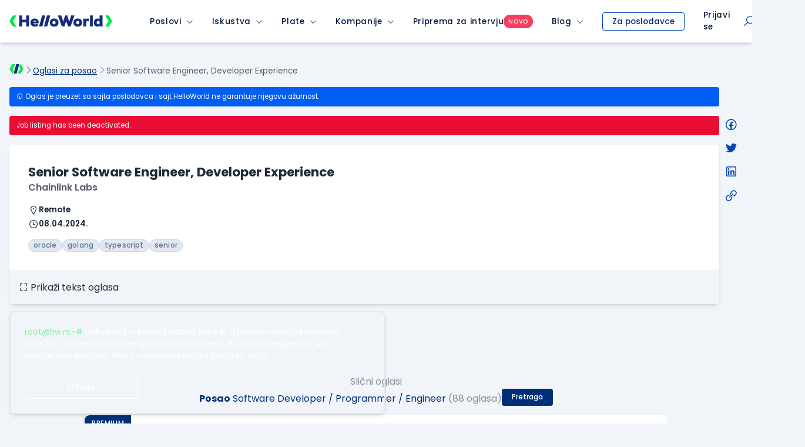

--- FILE ---
content_type: text/html; charset=utf-8
request_url: https://www.google.com/recaptcha/api2/anchor?ar=1&k=6LfmyvMUAAAAAJ-S0TrDfXc5WcJW372thmX6wTAj&co=aHR0cHM6Ly93d3cuaGVsbG93b3JsZC5yczo0NDM.&hl=en&v=PoyoqOPhxBO7pBk68S4YbpHZ&size=invisible&anchor-ms=20000&execute-ms=30000&cb=n8vax61jjqby
body_size: 48398
content:
<!DOCTYPE HTML><html dir="ltr" lang="en"><head><meta http-equiv="Content-Type" content="text/html; charset=UTF-8">
<meta http-equiv="X-UA-Compatible" content="IE=edge">
<title>reCAPTCHA</title>
<style type="text/css">
/* cyrillic-ext */
@font-face {
  font-family: 'Roboto';
  font-style: normal;
  font-weight: 400;
  font-stretch: 100%;
  src: url(//fonts.gstatic.com/s/roboto/v48/KFO7CnqEu92Fr1ME7kSn66aGLdTylUAMa3GUBHMdazTgWw.woff2) format('woff2');
  unicode-range: U+0460-052F, U+1C80-1C8A, U+20B4, U+2DE0-2DFF, U+A640-A69F, U+FE2E-FE2F;
}
/* cyrillic */
@font-face {
  font-family: 'Roboto';
  font-style: normal;
  font-weight: 400;
  font-stretch: 100%;
  src: url(//fonts.gstatic.com/s/roboto/v48/KFO7CnqEu92Fr1ME7kSn66aGLdTylUAMa3iUBHMdazTgWw.woff2) format('woff2');
  unicode-range: U+0301, U+0400-045F, U+0490-0491, U+04B0-04B1, U+2116;
}
/* greek-ext */
@font-face {
  font-family: 'Roboto';
  font-style: normal;
  font-weight: 400;
  font-stretch: 100%;
  src: url(//fonts.gstatic.com/s/roboto/v48/KFO7CnqEu92Fr1ME7kSn66aGLdTylUAMa3CUBHMdazTgWw.woff2) format('woff2');
  unicode-range: U+1F00-1FFF;
}
/* greek */
@font-face {
  font-family: 'Roboto';
  font-style: normal;
  font-weight: 400;
  font-stretch: 100%;
  src: url(//fonts.gstatic.com/s/roboto/v48/KFO7CnqEu92Fr1ME7kSn66aGLdTylUAMa3-UBHMdazTgWw.woff2) format('woff2');
  unicode-range: U+0370-0377, U+037A-037F, U+0384-038A, U+038C, U+038E-03A1, U+03A3-03FF;
}
/* math */
@font-face {
  font-family: 'Roboto';
  font-style: normal;
  font-weight: 400;
  font-stretch: 100%;
  src: url(//fonts.gstatic.com/s/roboto/v48/KFO7CnqEu92Fr1ME7kSn66aGLdTylUAMawCUBHMdazTgWw.woff2) format('woff2');
  unicode-range: U+0302-0303, U+0305, U+0307-0308, U+0310, U+0312, U+0315, U+031A, U+0326-0327, U+032C, U+032F-0330, U+0332-0333, U+0338, U+033A, U+0346, U+034D, U+0391-03A1, U+03A3-03A9, U+03B1-03C9, U+03D1, U+03D5-03D6, U+03F0-03F1, U+03F4-03F5, U+2016-2017, U+2034-2038, U+203C, U+2040, U+2043, U+2047, U+2050, U+2057, U+205F, U+2070-2071, U+2074-208E, U+2090-209C, U+20D0-20DC, U+20E1, U+20E5-20EF, U+2100-2112, U+2114-2115, U+2117-2121, U+2123-214F, U+2190, U+2192, U+2194-21AE, U+21B0-21E5, U+21F1-21F2, U+21F4-2211, U+2213-2214, U+2216-22FF, U+2308-230B, U+2310, U+2319, U+231C-2321, U+2336-237A, U+237C, U+2395, U+239B-23B7, U+23D0, U+23DC-23E1, U+2474-2475, U+25AF, U+25B3, U+25B7, U+25BD, U+25C1, U+25CA, U+25CC, U+25FB, U+266D-266F, U+27C0-27FF, U+2900-2AFF, U+2B0E-2B11, U+2B30-2B4C, U+2BFE, U+3030, U+FF5B, U+FF5D, U+1D400-1D7FF, U+1EE00-1EEFF;
}
/* symbols */
@font-face {
  font-family: 'Roboto';
  font-style: normal;
  font-weight: 400;
  font-stretch: 100%;
  src: url(//fonts.gstatic.com/s/roboto/v48/KFO7CnqEu92Fr1ME7kSn66aGLdTylUAMaxKUBHMdazTgWw.woff2) format('woff2');
  unicode-range: U+0001-000C, U+000E-001F, U+007F-009F, U+20DD-20E0, U+20E2-20E4, U+2150-218F, U+2190, U+2192, U+2194-2199, U+21AF, U+21E6-21F0, U+21F3, U+2218-2219, U+2299, U+22C4-22C6, U+2300-243F, U+2440-244A, U+2460-24FF, U+25A0-27BF, U+2800-28FF, U+2921-2922, U+2981, U+29BF, U+29EB, U+2B00-2BFF, U+4DC0-4DFF, U+FFF9-FFFB, U+10140-1018E, U+10190-1019C, U+101A0, U+101D0-101FD, U+102E0-102FB, U+10E60-10E7E, U+1D2C0-1D2D3, U+1D2E0-1D37F, U+1F000-1F0FF, U+1F100-1F1AD, U+1F1E6-1F1FF, U+1F30D-1F30F, U+1F315, U+1F31C, U+1F31E, U+1F320-1F32C, U+1F336, U+1F378, U+1F37D, U+1F382, U+1F393-1F39F, U+1F3A7-1F3A8, U+1F3AC-1F3AF, U+1F3C2, U+1F3C4-1F3C6, U+1F3CA-1F3CE, U+1F3D4-1F3E0, U+1F3ED, U+1F3F1-1F3F3, U+1F3F5-1F3F7, U+1F408, U+1F415, U+1F41F, U+1F426, U+1F43F, U+1F441-1F442, U+1F444, U+1F446-1F449, U+1F44C-1F44E, U+1F453, U+1F46A, U+1F47D, U+1F4A3, U+1F4B0, U+1F4B3, U+1F4B9, U+1F4BB, U+1F4BF, U+1F4C8-1F4CB, U+1F4D6, U+1F4DA, U+1F4DF, U+1F4E3-1F4E6, U+1F4EA-1F4ED, U+1F4F7, U+1F4F9-1F4FB, U+1F4FD-1F4FE, U+1F503, U+1F507-1F50B, U+1F50D, U+1F512-1F513, U+1F53E-1F54A, U+1F54F-1F5FA, U+1F610, U+1F650-1F67F, U+1F687, U+1F68D, U+1F691, U+1F694, U+1F698, U+1F6AD, U+1F6B2, U+1F6B9-1F6BA, U+1F6BC, U+1F6C6-1F6CF, U+1F6D3-1F6D7, U+1F6E0-1F6EA, U+1F6F0-1F6F3, U+1F6F7-1F6FC, U+1F700-1F7FF, U+1F800-1F80B, U+1F810-1F847, U+1F850-1F859, U+1F860-1F887, U+1F890-1F8AD, U+1F8B0-1F8BB, U+1F8C0-1F8C1, U+1F900-1F90B, U+1F93B, U+1F946, U+1F984, U+1F996, U+1F9E9, U+1FA00-1FA6F, U+1FA70-1FA7C, U+1FA80-1FA89, U+1FA8F-1FAC6, U+1FACE-1FADC, U+1FADF-1FAE9, U+1FAF0-1FAF8, U+1FB00-1FBFF;
}
/* vietnamese */
@font-face {
  font-family: 'Roboto';
  font-style: normal;
  font-weight: 400;
  font-stretch: 100%;
  src: url(//fonts.gstatic.com/s/roboto/v48/KFO7CnqEu92Fr1ME7kSn66aGLdTylUAMa3OUBHMdazTgWw.woff2) format('woff2');
  unicode-range: U+0102-0103, U+0110-0111, U+0128-0129, U+0168-0169, U+01A0-01A1, U+01AF-01B0, U+0300-0301, U+0303-0304, U+0308-0309, U+0323, U+0329, U+1EA0-1EF9, U+20AB;
}
/* latin-ext */
@font-face {
  font-family: 'Roboto';
  font-style: normal;
  font-weight: 400;
  font-stretch: 100%;
  src: url(//fonts.gstatic.com/s/roboto/v48/KFO7CnqEu92Fr1ME7kSn66aGLdTylUAMa3KUBHMdazTgWw.woff2) format('woff2');
  unicode-range: U+0100-02BA, U+02BD-02C5, U+02C7-02CC, U+02CE-02D7, U+02DD-02FF, U+0304, U+0308, U+0329, U+1D00-1DBF, U+1E00-1E9F, U+1EF2-1EFF, U+2020, U+20A0-20AB, U+20AD-20C0, U+2113, U+2C60-2C7F, U+A720-A7FF;
}
/* latin */
@font-face {
  font-family: 'Roboto';
  font-style: normal;
  font-weight: 400;
  font-stretch: 100%;
  src: url(//fonts.gstatic.com/s/roboto/v48/KFO7CnqEu92Fr1ME7kSn66aGLdTylUAMa3yUBHMdazQ.woff2) format('woff2');
  unicode-range: U+0000-00FF, U+0131, U+0152-0153, U+02BB-02BC, U+02C6, U+02DA, U+02DC, U+0304, U+0308, U+0329, U+2000-206F, U+20AC, U+2122, U+2191, U+2193, U+2212, U+2215, U+FEFF, U+FFFD;
}
/* cyrillic-ext */
@font-face {
  font-family: 'Roboto';
  font-style: normal;
  font-weight: 500;
  font-stretch: 100%;
  src: url(//fonts.gstatic.com/s/roboto/v48/KFO7CnqEu92Fr1ME7kSn66aGLdTylUAMa3GUBHMdazTgWw.woff2) format('woff2');
  unicode-range: U+0460-052F, U+1C80-1C8A, U+20B4, U+2DE0-2DFF, U+A640-A69F, U+FE2E-FE2F;
}
/* cyrillic */
@font-face {
  font-family: 'Roboto';
  font-style: normal;
  font-weight: 500;
  font-stretch: 100%;
  src: url(//fonts.gstatic.com/s/roboto/v48/KFO7CnqEu92Fr1ME7kSn66aGLdTylUAMa3iUBHMdazTgWw.woff2) format('woff2');
  unicode-range: U+0301, U+0400-045F, U+0490-0491, U+04B0-04B1, U+2116;
}
/* greek-ext */
@font-face {
  font-family: 'Roboto';
  font-style: normal;
  font-weight: 500;
  font-stretch: 100%;
  src: url(//fonts.gstatic.com/s/roboto/v48/KFO7CnqEu92Fr1ME7kSn66aGLdTylUAMa3CUBHMdazTgWw.woff2) format('woff2');
  unicode-range: U+1F00-1FFF;
}
/* greek */
@font-face {
  font-family: 'Roboto';
  font-style: normal;
  font-weight: 500;
  font-stretch: 100%;
  src: url(//fonts.gstatic.com/s/roboto/v48/KFO7CnqEu92Fr1ME7kSn66aGLdTylUAMa3-UBHMdazTgWw.woff2) format('woff2');
  unicode-range: U+0370-0377, U+037A-037F, U+0384-038A, U+038C, U+038E-03A1, U+03A3-03FF;
}
/* math */
@font-face {
  font-family: 'Roboto';
  font-style: normal;
  font-weight: 500;
  font-stretch: 100%;
  src: url(//fonts.gstatic.com/s/roboto/v48/KFO7CnqEu92Fr1ME7kSn66aGLdTylUAMawCUBHMdazTgWw.woff2) format('woff2');
  unicode-range: U+0302-0303, U+0305, U+0307-0308, U+0310, U+0312, U+0315, U+031A, U+0326-0327, U+032C, U+032F-0330, U+0332-0333, U+0338, U+033A, U+0346, U+034D, U+0391-03A1, U+03A3-03A9, U+03B1-03C9, U+03D1, U+03D5-03D6, U+03F0-03F1, U+03F4-03F5, U+2016-2017, U+2034-2038, U+203C, U+2040, U+2043, U+2047, U+2050, U+2057, U+205F, U+2070-2071, U+2074-208E, U+2090-209C, U+20D0-20DC, U+20E1, U+20E5-20EF, U+2100-2112, U+2114-2115, U+2117-2121, U+2123-214F, U+2190, U+2192, U+2194-21AE, U+21B0-21E5, U+21F1-21F2, U+21F4-2211, U+2213-2214, U+2216-22FF, U+2308-230B, U+2310, U+2319, U+231C-2321, U+2336-237A, U+237C, U+2395, U+239B-23B7, U+23D0, U+23DC-23E1, U+2474-2475, U+25AF, U+25B3, U+25B7, U+25BD, U+25C1, U+25CA, U+25CC, U+25FB, U+266D-266F, U+27C0-27FF, U+2900-2AFF, U+2B0E-2B11, U+2B30-2B4C, U+2BFE, U+3030, U+FF5B, U+FF5D, U+1D400-1D7FF, U+1EE00-1EEFF;
}
/* symbols */
@font-face {
  font-family: 'Roboto';
  font-style: normal;
  font-weight: 500;
  font-stretch: 100%;
  src: url(//fonts.gstatic.com/s/roboto/v48/KFO7CnqEu92Fr1ME7kSn66aGLdTylUAMaxKUBHMdazTgWw.woff2) format('woff2');
  unicode-range: U+0001-000C, U+000E-001F, U+007F-009F, U+20DD-20E0, U+20E2-20E4, U+2150-218F, U+2190, U+2192, U+2194-2199, U+21AF, U+21E6-21F0, U+21F3, U+2218-2219, U+2299, U+22C4-22C6, U+2300-243F, U+2440-244A, U+2460-24FF, U+25A0-27BF, U+2800-28FF, U+2921-2922, U+2981, U+29BF, U+29EB, U+2B00-2BFF, U+4DC0-4DFF, U+FFF9-FFFB, U+10140-1018E, U+10190-1019C, U+101A0, U+101D0-101FD, U+102E0-102FB, U+10E60-10E7E, U+1D2C0-1D2D3, U+1D2E0-1D37F, U+1F000-1F0FF, U+1F100-1F1AD, U+1F1E6-1F1FF, U+1F30D-1F30F, U+1F315, U+1F31C, U+1F31E, U+1F320-1F32C, U+1F336, U+1F378, U+1F37D, U+1F382, U+1F393-1F39F, U+1F3A7-1F3A8, U+1F3AC-1F3AF, U+1F3C2, U+1F3C4-1F3C6, U+1F3CA-1F3CE, U+1F3D4-1F3E0, U+1F3ED, U+1F3F1-1F3F3, U+1F3F5-1F3F7, U+1F408, U+1F415, U+1F41F, U+1F426, U+1F43F, U+1F441-1F442, U+1F444, U+1F446-1F449, U+1F44C-1F44E, U+1F453, U+1F46A, U+1F47D, U+1F4A3, U+1F4B0, U+1F4B3, U+1F4B9, U+1F4BB, U+1F4BF, U+1F4C8-1F4CB, U+1F4D6, U+1F4DA, U+1F4DF, U+1F4E3-1F4E6, U+1F4EA-1F4ED, U+1F4F7, U+1F4F9-1F4FB, U+1F4FD-1F4FE, U+1F503, U+1F507-1F50B, U+1F50D, U+1F512-1F513, U+1F53E-1F54A, U+1F54F-1F5FA, U+1F610, U+1F650-1F67F, U+1F687, U+1F68D, U+1F691, U+1F694, U+1F698, U+1F6AD, U+1F6B2, U+1F6B9-1F6BA, U+1F6BC, U+1F6C6-1F6CF, U+1F6D3-1F6D7, U+1F6E0-1F6EA, U+1F6F0-1F6F3, U+1F6F7-1F6FC, U+1F700-1F7FF, U+1F800-1F80B, U+1F810-1F847, U+1F850-1F859, U+1F860-1F887, U+1F890-1F8AD, U+1F8B0-1F8BB, U+1F8C0-1F8C1, U+1F900-1F90B, U+1F93B, U+1F946, U+1F984, U+1F996, U+1F9E9, U+1FA00-1FA6F, U+1FA70-1FA7C, U+1FA80-1FA89, U+1FA8F-1FAC6, U+1FACE-1FADC, U+1FADF-1FAE9, U+1FAF0-1FAF8, U+1FB00-1FBFF;
}
/* vietnamese */
@font-face {
  font-family: 'Roboto';
  font-style: normal;
  font-weight: 500;
  font-stretch: 100%;
  src: url(//fonts.gstatic.com/s/roboto/v48/KFO7CnqEu92Fr1ME7kSn66aGLdTylUAMa3OUBHMdazTgWw.woff2) format('woff2');
  unicode-range: U+0102-0103, U+0110-0111, U+0128-0129, U+0168-0169, U+01A0-01A1, U+01AF-01B0, U+0300-0301, U+0303-0304, U+0308-0309, U+0323, U+0329, U+1EA0-1EF9, U+20AB;
}
/* latin-ext */
@font-face {
  font-family: 'Roboto';
  font-style: normal;
  font-weight: 500;
  font-stretch: 100%;
  src: url(//fonts.gstatic.com/s/roboto/v48/KFO7CnqEu92Fr1ME7kSn66aGLdTylUAMa3KUBHMdazTgWw.woff2) format('woff2');
  unicode-range: U+0100-02BA, U+02BD-02C5, U+02C7-02CC, U+02CE-02D7, U+02DD-02FF, U+0304, U+0308, U+0329, U+1D00-1DBF, U+1E00-1E9F, U+1EF2-1EFF, U+2020, U+20A0-20AB, U+20AD-20C0, U+2113, U+2C60-2C7F, U+A720-A7FF;
}
/* latin */
@font-face {
  font-family: 'Roboto';
  font-style: normal;
  font-weight: 500;
  font-stretch: 100%;
  src: url(//fonts.gstatic.com/s/roboto/v48/KFO7CnqEu92Fr1ME7kSn66aGLdTylUAMa3yUBHMdazQ.woff2) format('woff2');
  unicode-range: U+0000-00FF, U+0131, U+0152-0153, U+02BB-02BC, U+02C6, U+02DA, U+02DC, U+0304, U+0308, U+0329, U+2000-206F, U+20AC, U+2122, U+2191, U+2193, U+2212, U+2215, U+FEFF, U+FFFD;
}
/* cyrillic-ext */
@font-face {
  font-family: 'Roboto';
  font-style: normal;
  font-weight: 900;
  font-stretch: 100%;
  src: url(//fonts.gstatic.com/s/roboto/v48/KFO7CnqEu92Fr1ME7kSn66aGLdTylUAMa3GUBHMdazTgWw.woff2) format('woff2');
  unicode-range: U+0460-052F, U+1C80-1C8A, U+20B4, U+2DE0-2DFF, U+A640-A69F, U+FE2E-FE2F;
}
/* cyrillic */
@font-face {
  font-family: 'Roboto';
  font-style: normal;
  font-weight: 900;
  font-stretch: 100%;
  src: url(//fonts.gstatic.com/s/roboto/v48/KFO7CnqEu92Fr1ME7kSn66aGLdTylUAMa3iUBHMdazTgWw.woff2) format('woff2');
  unicode-range: U+0301, U+0400-045F, U+0490-0491, U+04B0-04B1, U+2116;
}
/* greek-ext */
@font-face {
  font-family: 'Roboto';
  font-style: normal;
  font-weight: 900;
  font-stretch: 100%;
  src: url(//fonts.gstatic.com/s/roboto/v48/KFO7CnqEu92Fr1ME7kSn66aGLdTylUAMa3CUBHMdazTgWw.woff2) format('woff2');
  unicode-range: U+1F00-1FFF;
}
/* greek */
@font-face {
  font-family: 'Roboto';
  font-style: normal;
  font-weight: 900;
  font-stretch: 100%;
  src: url(//fonts.gstatic.com/s/roboto/v48/KFO7CnqEu92Fr1ME7kSn66aGLdTylUAMa3-UBHMdazTgWw.woff2) format('woff2');
  unicode-range: U+0370-0377, U+037A-037F, U+0384-038A, U+038C, U+038E-03A1, U+03A3-03FF;
}
/* math */
@font-face {
  font-family: 'Roboto';
  font-style: normal;
  font-weight: 900;
  font-stretch: 100%;
  src: url(//fonts.gstatic.com/s/roboto/v48/KFO7CnqEu92Fr1ME7kSn66aGLdTylUAMawCUBHMdazTgWw.woff2) format('woff2');
  unicode-range: U+0302-0303, U+0305, U+0307-0308, U+0310, U+0312, U+0315, U+031A, U+0326-0327, U+032C, U+032F-0330, U+0332-0333, U+0338, U+033A, U+0346, U+034D, U+0391-03A1, U+03A3-03A9, U+03B1-03C9, U+03D1, U+03D5-03D6, U+03F0-03F1, U+03F4-03F5, U+2016-2017, U+2034-2038, U+203C, U+2040, U+2043, U+2047, U+2050, U+2057, U+205F, U+2070-2071, U+2074-208E, U+2090-209C, U+20D0-20DC, U+20E1, U+20E5-20EF, U+2100-2112, U+2114-2115, U+2117-2121, U+2123-214F, U+2190, U+2192, U+2194-21AE, U+21B0-21E5, U+21F1-21F2, U+21F4-2211, U+2213-2214, U+2216-22FF, U+2308-230B, U+2310, U+2319, U+231C-2321, U+2336-237A, U+237C, U+2395, U+239B-23B7, U+23D0, U+23DC-23E1, U+2474-2475, U+25AF, U+25B3, U+25B7, U+25BD, U+25C1, U+25CA, U+25CC, U+25FB, U+266D-266F, U+27C0-27FF, U+2900-2AFF, U+2B0E-2B11, U+2B30-2B4C, U+2BFE, U+3030, U+FF5B, U+FF5D, U+1D400-1D7FF, U+1EE00-1EEFF;
}
/* symbols */
@font-face {
  font-family: 'Roboto';
  font-style: normal;
  font-weight: 900;
  font-stretch: 100%;
  src: url(//fonts.gstatic.com/s/roboto/v48/KFO7CnqEu92Fr1ME7kSn66aGLdTylUAMaxKUBHMdazTgWw.woff2) format('woff2');
  unicode-range: U+0001-000C, U+000E-001F, U+007F-009F, U+20DD-20E0, U+20E2-20E4, U+2150-218F, U+2190, U+2192, U+2194-2199, U+21AF, U+21E6-21F0, U+21F3, U+2218-2219, U+2299, U+22C4-22C6, U+2300-243F, U+2440-244A, U+2460-24FF, U+25A0-27BF, U+2800-28FF, U+2921-2922, U+2981, U+29BF, U+29EB, U+2B00-2BFF, U+4DC0-4DFF, U+FFF9-FFFB, U+10140-1018E, U+10190-1019C, U+101A0, U+101D0-101FD, U+102E0-102FB, U+10E60-10E7E, U+1D2C0-1D2D3, U+1D2E0-1D37F, U+1F000-1F0FF, U+1F100-1F1AD, U+1F1E6-1F1FF, U+1F30D-1F30F, U+1F315, U+1F31C, U+1F31E, U+1F320-1F32C, U+1F336, U+1F378, U+1F37D, U+1F382, U+1F393-1F39F, U+1F3A7-1F3A8, U+1F3AC-1F3AF, U+1F3C2, U+1F3C4-1F3C6, U+1F3CA-1F3CE, U+1F3D4-1F3E0, U+1F3ED, U+1F3F1-1F3F3, U+1F3F5-1F3F7, U+1F408, U+1F415, U+1F41F, U+1F426, U+1F43F, U+1F441-1F442, U+1F444, U+1F446-1F449, U+1F44C-1F44E, U+1F453, U+1F46A, U+1F47D, U+1F4A3, U+1F4B0, U+1F4B3, U+1F4B9, U+1F4BB, U+1F4BF, U+1F4C8-1F4CB, U+1F4D6, U+1F4DA, U+1F4DF, U+1F4E3-1F4E6, U+1F4EA-1F4ED, U+1F4F7, U+1F4F9-1F4FB, U+1F4FD-1F4FE, U+1F503, U+1F507-1F50B, U+1F50D, U+1F512-1F513, U+1F53E-1F54A, U+1F54F-1F5FA, U+1F610, U+1F650-1F67F, U+1F687, U+1F68D, U+1F691, U+1F694, U+1F698, U+1F6AD, U+1F6B2, U+1F6B9-1F6BA, U+1F6BC, U+1F6C6-1F6CF, U+1F6D3-1F6D7, U+1F6E0-1F6EA, U+1F6F0-1F6F3, U+1F6F7-1F6FC, U+1F700-1F7FF, U+1F800-1F80B, U+1F810-1F847, U+1F850-1F859, U+1F860-1F887, U+1F890-1F8AD, U+1F8B0-1F8BB, U+1F8C0-1F8C1, U+1F900-1F90B, U+1F93B, U+1F946, U+1F984, U+1F996, U+1F9E9, U+1FA00-1FA6F, U+1FA70-1FA7C, U+1FA80-1FA89, U+1FA8F-1FAC6, U+1FACE-1FADC, U+1FADF-1FAE9, U+1FAF0-1FAF8, U+1FB00-1FBFF;
}
/* vietnamese */
@font-face {
  font-family: 'Roboto';
  font-style: normal;
  font-weight: 900;
  font-stretch: 100%;
  src: url(//fonts.gstatic.com/s/roboto/v48/KFO7CnqEu92Fr1ME7kSn66aGLdTylUAMa3OUBHMdazTgWw.woff2) format('woff2');
  unicode-range: U+0102-0103, U+0110-0111, U+0128-0129, U+0168-0169, U+01A0-01A1, U+01AF-01B0, U+0300-0301, U+0303-0304, U+0308-0309, U+0323, U+0329, U+1EA0-1EF9, U+20AB;
}
/* latin-ext */
@font-face {
  font-family: 'Roboto';
  font-style: normal;
  font-weight: 900;
  font-stretch: 100%;
  src: url(//fonts.gstatic.com/s/roboto/v48/KFO7CnqEu92Fr1ME7kSn66aGLdTylUAMa3KUBHMdazTgWw.woff2) format('woff2');
  unicode-range: U+0100-02BA, U+02BD-02C5, U+02C7-02CC, U+02CE-02D7, U+02DD-02FF, U+0304, U+0308, U+0329, U+1D00-1DBF, U+1E00-1E9F, U+1EF2-1EFF, U+2020, U+20A0-20AB, U+20AD-20C0, U+2113, U+2C60-2C7F, U+A720-A7FF;
}
/* latin */
@font-face {
  font-family: 'Roboto';
  font-style: normal;
  font-weight: 900;
  font-stretch: 100%;
  src: url(//fonts.gstatic.com/s/roboto/v48/KFO7CnqEu92Fr1ME7kSn66aGLdTylUAMa3yUBHMdazQ.woff2) format('woff2');
  unicode-range: U+0000-00FF, U+0131, U+0152-0153, U+02BB-02BC, U+02C6, U+02DA, U+02DC, U+0304, U+0308, U+0329, U+2000-206F, U+20AC, U+2122, U+2191, U+2193, U+2212, U+2215, U+FEFF, U+FFFD;
}

</style>
<link rel="stylesheet" type="text/css" href="https://www.gstatic.com/recaptcha/releases/PoyoqOPhxBO7pBk68S4YbpHZ/styles__ltr.css">
<script nonce="tvQJ8dLXXYTccaTehJebkA" type="text/javascript">window['__recaptcha_api'] = 'https://www.google.com/recaptcha/api2/';</script>
<script type="text/javascript" src="https://www.gstatic.com/recaptcha/releases/PoyoqOPhxBO7pBk68S4YbpHZ/recaptcha__en.js" nonce="tvQJ8dLXXYTccaTehJebkA">
      
    </script></head>
<body><div id="rc-anchor-alert" class="rc-anchor-alert"></div>
<input type="hidden" id="recaptcha-token" value="[base64]">
<script type="text/javascript" nonce="tvQJ8dLXXYTccaTehJebkA">
      recaptcha.anchor.Main.init("[\x22ainput\x22,[\x22bgdata\x22,\x22\x22,\[base64]/[base64]/bmV3IFpbdF0obVswXSk6Sz09Mj9uZXcgWlt0XShtWzBdLG1bMV0pOks9PTM/bmV3IFpbdF0obVswXSxtWzFdLG1bMl0pOks9PTQ/[base64]/[base64]/[base64]/[base64]/[base64]/[base64]/[base64]/[base64]/[base64]/[base64]/[base64]/[base64]/[base64]/[base64]\\u003d\\u003d\x22,\[base64]\\u003d\x22,\x22w4QCw5wNwoBzwpYoYmBSAF1lTsKvw6rDkMKtc1nChH7ChcOJw7VswrHCrcK9NRHCt35Pc8OPGcOYCBDDiDojNcOHMhrCu2PDp1w/[base64]/DmsKBwox5AMOpTF7DsDYCwpB+w7BBBVcWwqrDkMO1w6ggDEZxDjHCssKANcK7YMOXw7ZlPTcfwoIiw7bCjksRw6rDs8K2G8OGEcKGD8KXXFDCoUByU0HDosK0wr1lJsO/w6DDlcK/cH3CtAzDl8OKK8KZwpAFwqzCrMODwo/Du8KBZcORw5nChXEXb8O7wp/Ck8OeGE/DnHIdA8OKAkZ0w4DDqsOkQ1LDr2Q5X8OzwoltbHFXZAjDt8KAw7FVSsOjMXPCjCDDpcKdw6dDwpIgwqLDm0rDpXQ3wqfCusKWwqRXAsKvU8O1ESLCksKFMHAHwqdGHn4jQmjChcKlwqUsQExULMKQwrXCgGzDlMKew61Gw4dYwqTDhcKmHkk5WcOzKDfCmi/DksO3w5JGOnfCosKDR1fDtsKxw64gw5Ftwot/Pm3DvsO1HsKNV8K2b25XwrjDrkh3Ej/[base64]/DlsObYTRiw6hLecOKfmUIw5YpwrnDi3JmXn7CpRXDmcK0w4pOQ8OCwqoswqMMw6PDosKvB118woXCkkIeT8KaO8OzEsKtwrDCi3gvTMKdw7nCkcOeEmtMwoLDicOswrBuVsOhw7PCnQAcQVXDhg7DscKcw4gpw6LDusKnwoXDpQLDmk/CsyTDm8OHwrJOwrVGCsKjwppyfBUFIcKVDlFBH8O3wpJWw7/[base64]/CnAIdw6EsRsO+aGzCisKLw7PDv1zDsMKRwq7CpA9XwoB9wo4/wrQow51YBcKDMRzDvBvCv8O0KiLClcKZwqzDu8OTGg9Iw6DCgztQWwPChnrDhXQYwoYtwqbDtsOxIR0EwpwGJMKJRzDDrVkcVcKRwqTCkCHDrcKGw4oef1fDtW9zKCjCqBgOw5HCu1R0w5TCg8KGY2jCh8OAw5bDuRlTWGMew7lnaHzDhG5pwqjCk8KFw5XDlk/[base64]/DvcKrwoHDrAJDV3M/[base64]/DmMKHXsK3w4rDn8K6w6rDvixQe0Jcw6lWD8KCw40XCh/[base64]/wogkNMONc8K7w5PDl8Orwq1ewpvCrhTClMKWwr7CsXILw7PCpcKFwpk5wqtHBcKUw6oFA8KdYjs0w4nCs8KIw4MNwqFVwoPCnMKtYcO7GMOKQsK6JsK/wok8OiLDoEDDj8OewpALccOcf8KzPxDDn8OpwosQwoTDgD/DoVHDkcOGw7QPwrMAQsKYw4HDs8OvD8K8MMOBwqzDkDNaw4FKcSZLwro9wosOwrZtVyEYwoXCtgE6Q8KgwqBow4/DlyrCkRxQdnzDoxjCv8O9woVbwq3Csz3Dt8O+wofCj8OyRj0HwrXCqcO6DsOIw4fDgjPDm3LCjMKgw5bDvMKLL3/DoHvCuwnDhcK7QsOmf0V2RlsQwqnCmgpPw6bDhMOSYcOkw7zDmWFZw45qXcK4w7UAHRZ0PXHCliHCmR50WsK/w7txE8O1woYdSyjCiWUUw4/DpMKqIcKJSMKcJMOjwp7CnsKew6RUwrwXSMOZTWbDuWdBw7vDmxHDolMGw580LcONwotEwqnDmsO/w6RzTwEEwp3Cm8OYc17CosKlYsK/w5YSw58SDcOiPcORLMKow64KQMOsKB/CuHxFan4kw7zDh0Ebw6DDncKfY8KHWcOswqzCusOaGHbDmcODJ3g7w7HDqMO1d8KhGGzDqMKzVzHCrcK9wrF+w5BGwrTDhsOcTmYqCMOMVwLCsm1PXsKsCCPDsMKRwphGTQvCrH3Cm3nCoxvDlDF0w5FAw6vCsnTCpS9eZsOGZDsjw6LCssK/F1bDnBDCisORw5gpwrUQw6gqTBHClhjDl8Kaw7Bcw4ElZVkNw6I3JcOpYcONQcORw7N3w5rCk3Icw5rDj8Oydg7CucO1w4l0w7nDjcKjF8OrdmHCjB/DmwfChW3CkTTDnysVwq9AwojCpsOqw409w7AxIMOHCGlqw5DCtsK0w5nDk3FBw5hDwp/Cm8O+w64scn3Cn8OOT8Oawo9/w6DCk8O4ScKTbl46wr45Jgw2w67DlBTDokHChMOuw7AsCSTDrsKoAsK7wrtaIiHDiMO0ZsKlw6XCkMONfcK8HjwsTsOyKzEpwoDCocKKTcOEw6QBFsKnHEo+TXlKwoZqcsKmw53CsnPCiCrDjEwDw6DCkcOnw6/CqMOaecKDYgEHwpICw6EreMKFw5ttHANJw50AZXMfbcOOw5/[base64]/DoHUXw45CYlHDmDvCm8K2MsObw7HDrApaembCu2HCjmvDvMOLGsKfw4HDvhjCmS3DsMOLQm4mZsO1P8K9TVkHVgV/w7PDvWFOw5PDpcKgwpEbwqXCrcKpwrA/[base64]/DoMKOw5XClsKGMcK+QUVYQcK7CXjDqlLDkcKJNcOcwpHDksOlHSMVwo/DjsOtwqhdw4rCgRzCiMOGw6/DlMOlw5bCh8Oow444OQtJGi/DlWg0w4oAwoh9JHRDM3TDs8Oaw7jClVbCnMOUaCHCtRbDusK+B8OMIWLCksOhLMORwrgKc04gP8K/wopaw4HChgNswpzCsMK3GsKXwoklwp4GYMOhVB3Cq8KafMKKYwwywrXClcODAcKAw54fwqBldBp/w6jDgykFccKmAcK2eEkVw4MPw4bCu8OnZsORw65HMcOJFMKDBxZJwoHDlMKkBsOaHsKKXsKMScO4e8OoKVIaZsKxwqcSw5/Cu8K0w5huMRvCpcO0w4TCtTJaJiU8wo7ChDopw6TCqzbDsMKvw7gpeR/[base64]/CjEsdSsOAPMOJHMKew6oBMhTDrsOLw6LClMO9w6DCkXzDrz7Dl1rCp0rDvxnDmsOKwqnDtUzCoE1VesKLwpDCtzLCl2fDmhs5wrExwq7DlcKiw6zDsiYAfMOAw5zDncKvWsOVwqfDosOXw5HCty0Ow6xxw7Qww5tYwr3DsREqw6woNULChsKZJyvDrxnDn8O/[base64]/CiRsowr7CuzlZGkMgCsK6DEvCscKOwr/DrMKFZALDvT1vS8KYwoIkBmfCtcKrwoh2JkoDecO1w5vCgRXDk8Oxwp4OQUbCkHp1wrBOwpxKWcOMCDXCq1TCrcOswqA/w4tXAzLDvMKgf0vDuMOIw6DDicKzZzN6MMKOwqnDkXMOcEASwo4XIm7Dhn/[base64]/CvA/[base64]/CvMKMJMKLaMKQc1LDncKkA8KYw7PDh8OyCMOzw7/Ct2HDolXCpyTCtwc3I8KaIcOXQQPDnsKeeXQ/w6fCqhbCnEVVwpjDrsKww7A5wq/ClMO0FsOQFMKSNMKcwp8TIGTCjStCLBzCvcKhbTklWMKGwoVJw5RmdcOWwodSw5EKw6VvR8OGZsKRwqZRCBtKwoAwwrrCr8OBPMOlaw3DqcOMw4FlwqLDo8Kdc8KKw4vCvsOyw4MTw6zCqsODFmnCs2gxwo/[base64]/CrAIkNVnCtsKuHcKGBirDunZqFcK+wpBzJDHCsjdNw5tMw6fCm8OkwpJhSzzCmwfCg3wJw4fDqTUNwpfDvnxiwqLCuEFaw6jCgwQLwrAswocKwr0Nw5x0w6IcAsK7wqnCvnbCt8O9G8KgY8KDwprCozxXeHYldsKdw6rCvMKLCcKIwp4/wpYHAF9Mw4DCq049w5jCkhxgw4zClVpNw6I0w7LCljMIwr88w4HCvcKpc0LDliF3ScOkVMORwq3Cs8OCdCscMsOZw4rDmj/[base64]/[base64]/[base64]/CtU/[base64]/[base64]/DnsO8w5tew5/[base64]/CoFEpMsO/wrjDv1c5woLCtEPCkMK0O3DDl8OlPEZgXQgkKsK0wpPDmFXCnMOuw7PDnHHDjMOtTw7DggBWwrp/w5tDwrnCusKawq0xHMKRZxfChwzCvVLCujbDhkEXw4/Di8KCYWhNw4gHWMKuwqsuIsKqYGokE8OAKcObG8OSwobCij/CrA0NVMOsARHDucKzwrrCujFDwoVjDcOdIsOBw7/CnTJZw6fDmVpQw4bCk8K6worDg8OwwqrCsg/Dgmx8wozCixfCusOTZWgFw7/DlsK5GHzCqcKrw5M3CWTDnHLDp8K4wqLCjBoYwq3CtTnCgcOsw55XwpEXw67DsiIBB8KFw7nDn34DH8OqQ8KUDR3DrMKXThLCr8KTw6Y1wpw9Oh7CmMORwq8KYcOawoogTcO2TcOmEsOpIClEw4o2wpFYw7vDv2bDtiLCisOPwo/DsMKGNMKJw7TCmRnDi8OmWMOYUG0QFSACJMK0wqvCuSgCw5LCvVHCkinCgyBywrfDn8Kqw6lqKXIfw5bDkHHDjMKWGF0ww7NPYsKew7ctwoxUw7DDr2XDiGFnw4AHwpETw67DuMOgwrPDr8Kqw7IBGcOdw6/DiyDDt8KSTk3Cqy/CrcOzKV3CscK/dyTCisONwoNqAiAUw7LDrlQYDsO0acOiw5rCpnnClMOlUcOCwpvCgzlfBFTCki/DjcOYwpJUwqLDl8Ohw6fDtWfDusKow6vDqjYHw7jDpwPDr8ONXhEtA0XDtMO0SBrCtMKvwpwsw4XCulcRw5hcw7zCjyvCpMOkwr/Cn8OHP8KWNsOXFMKBP8KbwpgKTsObw5/[base64]/[base64]/E8KSXRfDgnJyYsKcJAB5w5/CrcOgPsOiOWFyw4RYR8OPd8K+w49Dw4bChMOgSCUiw6EYwqfCggDDhMOfWMO8QhrDlMO1wptYw6o6w7fCkkrDpFF4w7ogM3HDqxJTPMOswoXComUfw4XCg8OtdkMuw47DqcO/[base64]/wol0SnIaw7dWwqHChgjCkRghUDxOGmzCrcONf8K9wqlzIcOuScOebwlKZ8OYfhULwrBJw7c7YcKYe8O/wp7CpVfCoSsoAMKewp3DsQUkVMO3DcKyUlYjw73DtcOjDgXDl8Klw5QkchzDqcKXwqJsfcKjcgvDr0Jfw5drwpHDosO/QsOXwobDu8Knw6/Dp3Ytw5bCkMKpBBbCncOyw5k4C8K1Fyk4DsKNDsO/wprDnVIDAMOXcMOaw4vCtzHCoMOwIcOvOi/[base64]/[base64]/HcKZw4E0WBtLwoIdDBU6w4vCkcKLwobDqsKHwpjDhcKywqBQQsOYw4TCjsOiw4gUZRbDtXAeM1sew6E8w4dHwrXCu2vDu2ZGSi3Dh8OWbXzCpBbDhsK9OyDCk8Kaw4vCp8KtI0lTD3xofcOPw68KQDPCg2cCw6/DmhpNw5UMw4fDncK+OcKkw7/Di8KlX0fCvsOmXMKJwqRkwrPDuMOUOmXDo0Exw4DDrWwiSsKpZ2xBw6/[base64]/Cn8OJVyhYwrTDksKRE2hVScOJAMOnSwXCqDQnwrXDocOYwo49AVXCkcKXJcOTBWLCm3zDmsKSdzhYNSTDrcK2wpoiwqwMGcK9CcOgwqbCscKrZkliw6NbKcOTWcKHw6/Cgj1dPcKww4ReGhhcL8OVwp3Dn0zDosKVw4vDksKfw4nDs8KqAcKTZDMhexbDgMKLw6ZWNcOnw5XDlnjCs8KZwpjCq8KMw4/[base64]/AynDoUHCksO3wo3DuMKnwpLDucOnGl4cwrI9YHF3SMOJWz/[base64]/w5lFw6/DkcOcw7JwEzTChAnDvhhOwooGbmPCrVfCp8Kjw4V+AgQZw43CrMKvw43ChcKoKwoww6wwwodfIT97a8KfZjXDvcOwwq3CssKMwoPCkMKFwrTCtRfCj8OvFCTDuSIMK2RmwrjCj8O4LcKZQsKNMX7DssKmwo0WYMKKe2Fde8KdY8KAHy/CqWzDpMODwrPDj8OdTcOaw4TDkMOqw7PCnW41w6ZHw5pBJTQUfBxLwpXDsn/CglLCgwzDvhPDg2DCtgXDisOTwpgjEE3Cg0Z9BcO0wrMBwo7DkcKTwoo9w4ErAcKfNMKUwroaHcK4wofDpMKSwrJgwoJHw7cxw4VJIMOhw4EXKwPDsEI3w4TCtyfCjMOcwqMMOmPCoxBGwq1JwpcxGsKSd8OuwpZ+w6hLw79Lw59xRk/[base64]/[base64]/DiFjDjMKMwpfDiMK4W8OWAQbCvcKMwoDDvD7DhsO6NxDDo8KTWFxlw6cqw6/ClGjDv0DDgMKRw7UQGwHDj1DDtMKAasO1fcOQZcOsTy/Dn39Ewox9b8OqXjZ8YQZpwo/CmsK+OjfDnMO8w4vDksOVR3sxVXDDjMOkQMO5eRcBGG9ewp3CoDRVw6zDgsO0HxJyw6TDr8Kywq5Dw5Udw4PChl80wrElTmlTw7zDlcOawo3ClWHChiFZQcOmFsOfwo3CtcO2w5V9QktFZVxOdcOwFMK/E8KJV1LChsKxOsKaOMKNw4XDribCkF0oaWNjw4nDs8KQSCvCkcKac3DCksKmFRzDtgjDhGjDvAHCvsKiw6Ajw6XCowRJdyXDr8KSeMKHwp8WbGfCpcK6CyU/wp47KxQbCUsew73CucOuwqp3wojDn8OhQcOBRsKCAirDjcKTE8OaXcOJw4F6VAvCg8OlXsO1JcKuwrZ1GWxzw6/Ds1Q2GsOSwqzDj8KKwpVuwrXCpztlUyJLMsO6fMKdw6QKwpJSbMKuQgx2wqHCvGfDqlvCisK4w6/CncKmwp5ewodkPcOpw6HClMKlW3zCjDdMwprDiVFBw6JvY8O1TsKaNFoVwr9OIcOUwpLCmMO8BsOFPcO4wqRnaxrCjcKSAcOcA8KhP3gqwrdHw617YcO4wpzCjMOFwqpiLsKmai8cw5gbw5LCulHDlMKdw5AYwqPDqcKfA8KgHsKZf1cNwrh/[base64]/CuxjDmcOtasKRwpt3wpzDgsKMwpcdwqjCusK9w5BCw7hQworDmsOww5/Cm3jDtwvCmsKobzbDj8KwGsOBw7LDoWjDqcObw4cXdsO/w7YPEMKaUMKPwq9LJsKewrXCiMODUhTCnknDk2A2wpM+XXpaCyfCqiDCscOYWDhpw7JPwotlw6vDtcOlw7oEBcOYw6tXwqJdwpXCrgjDjV/CmcKaw5jDr3PCrsOKw43CpQDCvsODEcK9Fy7DgSjDi3vCu8OWbnBLwpDDqcOYw4NudRNqwqPDtEXDnsKrPxjCusODwr/CnsK/[base64]/CQTCi8O3GcOMA2UoTFzDnsKMDcKzwr9VIU5Gw4UFWMKNw4fDhcOuLMOSw7NXNGLDoGLCsW1/EMKiMcOjw4PDhDXDiMKpTMOVBl7DoMOVB0RJbSbChAfCrMOCw5PDsADDn0pBw6hUcEJ/A15mK8KEwq/Dok3CtTvDscKHw6Y1woFCwqYBZcKAYMOow6Z5Oj8SP0/Du0gdVsOXwo1FwpzCgMO+fMK/wq7CtcOtwrHCuMObIMKZwqpyTsOhwqvCvMOiwpzDr8OmwrESGMKcVsOow5nDiMKdw71awpXDusKufU18JBlZw6NHTWYYw7EZw7MTeFnCnMOpw5JDwpV5YhXCmsOSYy7ChFgqworCnsK7XwTDjwYAwoXDlcKmwp/DksKtwrcuwoJRXGgiLMO0w5fDnQ3CjUNlWwvDisONYcO7wqzDrcOzw6HCpsKYwpXCpAJHw5xQCcKPWsOqw4fCrUggwos7ZMKrL8O+w7HDh8O8wo0AHMOSwpxIBsO/alRcw5LCt8K+wpbDmC1kFG9pZcKQwq7DniN0w7sRc8OCwoViGcKnw7jDsWBowrYVwq5gw4QqwoLCmnfCq8KiHC/CokPCscOxFErCvsKeSxPCuMOOIUIFw6/CkyfDucOMbcK0eT3CgsKTw4nDtsKTwq7DkHo9LnB+bMOxEH1/[base64]/Cj8KmNhpzWMOuw7tfwozDl1XDpcKFXlwfwo8kw6pRc8KiESAofsK5Y8K6w6XDhkBuwplywpvDrVwEwpwnw6vDjMKJWcKqwq7DoTNiwrZ4L255w63Co8K9wrrDt8Kfdn7Dn0/DjsKrZwYuEn/DisKdOsO4ZxNuZgMZDGHDmsO4Hi1LPQlUwrbDvX/DpMKpw4gew7jCs1lnwrgqwoUvQivDisK8FcKrwp/DhcKaa8OLDMOyawU7ND1jJgp7wojCpFDCsVABAi/Dg8O4NHzDs8KJQHbCghsoTMK9FS7Dn8Kjw7nDqgYOUcKsScOVwp8twpnCpsOuSh8Yw6DCn8OJwqowYibCncKxw5Z7w4vCncOyO8ONXWRqwo3Ck8Opw4UuwrDCnlPDhzIJZsKowrE5H2I/LcK8W8OUwqzDosKIw6bCoMKZw65rw4vDsMKmR8OYEsOmNEHCqcOvwrsfwrQBwohBUALCuhTCpSR1YcOdGHPCgsKkEMKEZlTCvsOAOsOFdlTDiMOOUCzDljnDnsOMEcKWOh3DkMK+PDAycG4iRMKXMHgxw5oIBsK+w6Bewo/[base64]/fxHCiXYGYcKbKcOCw7zCi8Kpw6l/wrpJA8O2XgHCsBnDjHDChMKhOsOFwrtLaMO7E8OewobCoMOGIcO/XMOsw5zCp0VyJMOkdCzCmm/DnV7Dp2wEw5NWA3bCr8KSwoPCvsK7LsKGW8KcZ8OXPcKiNEQEw5FYUxcEwoXCoMOQHjjDrcKkKMOOwoktwpgsWsOWw6rDqcKaJsOvOgXDl8ORLVJRGU3Crgsaw50jwqfCt8OBS8KrUcKYwr17wr0TCnBPQgLDusO/wrXDo8KtB2JDEMOJOg0Pw6FWAnFjO8KXQcKZZD3DsTbCvC97wpbCt2vDjRrChWB0wpt3RBsjIsKeeMKtMxZ5Lj5cG8OFwq/Dli/DrMKTw4DDiXbCs8Kfwr8JLFjCiMK7DMKaUmlAw5lkw5XCicKFwpHDssKJw71RYsOBw71kRMOtP0NjZ27CqFbCvDrDtsKdwpzCgMKXwrTCpiFoM8O1YynDocKzwpBqM1LDsQbCoGPDlMOJwo7DtsOIw5hbGHHCoj/ClUpZHMKEwpLCtQ7CgEPDrEZVA8K0woRwKD5UOsKNwoMew4jCicOSwp9WwpLDggEawo3CuB7Cn8KzwrESTW7CvGnDtTzCpDLDh8O/woUVwpbCrH13KMKSdQnDoEV3ASbCmTHDt8OEw6XCusKewqTDhlTCrlE/[base64]/VFvDkD7DtXRvwodYQ3NFwpICPMODBiTDrT7ChcO8wqpAwqEVwqfCo3fDg8Ozwr1twp4Pwp0JwoppdCTCk8O8wokjNcOiHMOEwqIERx9uaT8LUMOfw40kw6HCg3YpwrfDmGUgfMKkJcKqcMKEIcKsw61WMsOKw4UDw57DnCREw7MBE8Kvw5UtISJ/wpQ6LDPDiVBEwpJRFMOIw5LCiMOHGXd2woJGMxPCkxfDl8Kow6UIw6J8w4/DuR7CsMODwoDDgcO/[base64]/ClcK8GcKUw7jDgUjCvncKIMOxGSPCkUPDjE4ASF3CusKxwo9Kw50PbsKHSQvCusKww6TDssOjHmPDl8KJwqtkwrxKTUNsEcOBeSxtw7PCgcK7cG89Am0GM8KRSsKrGAvCjUECZcKnZcOuRkZnw6rDs8KMfMO6w4NPaUvDtmdkPl/DpsOTwrzDugjCtTzDkH3CjcOyEytWXsOSSiAzwogZwqTCn8ONPcKFFsKTHCZcwobCuHUgEcK/w7bCu8K3AsK5w5DDscOXZ28iLsOAOsO+wpTCunjDrcKvaivCnMOGTmPDpMOdTDwdwrJYwq8kwpvDj13Cs8ObwowpRsOnSsOxNMKBH8O1eMOVd8K9UMKZwoMlwqEJwrEfwoZpeMKUcEfCssKFZSkkYSkvGsOteMKNGcKIw5V7HVzClHbDqX/Dv8O9woBZdxnDt8K7wpTCl8OmwrLCscO5w5d/WMKdHTcmwojDiMO1VyfDrVRRRcO1P2fCqcOMwoAhMsO4wrtNw7TCh8OxDwduw5/[base64]/CpQfCl8KELhjCg8OnTl3DjcOicnpBLsOXcMKswpDCgcOSw7vDgBwZJ1LDs8KIw6V8wo/DonLDpMK2w6nDmcKuwrYcw7nDiMKsaxvCjRhuBRHDtAxow6cbGlnDvBPCgcKcZiPDmMKWwoQVDSNYCcO8L8KLw7XDscK8wq/DvGVaTAjCpMKiI8KfwqRySVvDksKwwpvDvTMxe1LDiMOGWcKfwr7CvioRw65Iw53CtcO3TsKowp7CiG7ClRkjw7bDnB5vw4bDmsK9wpXCrcKwSMOxwp3CmUfCk0bCkjAnw6jDuE/CnsKbMXkEZsOew5DDiyJiZCbDmsO/McKjwqHDmwrDvcOrLcKHC0ljcMO0VcOWYy8MYMOTEcKewofDmcKjwovDui9/w6VcwrzDk8OSJMKZVsKECMOLOMOUfcK5w5nCrX/CpEHDgVxGLcKiw6zCnMOIwqTDisKYVsOBwofDs0UbdWnCpgvCmDhFCMORw7rDiRPCtF0iKMK2wr5fwrdAZAvClgoffcKWwqzClcOAw74ZbMK9NsO7wq9cw598wqnDssKAw44aWk/[base64]/[base64]/CsyY5wqHDmMK7M8Omw7p1UHLDk0LCicKSNMOICsKBbynCjUIaK8KDw6DDp8K3wq5Xwq/CmsK8HMKLJDd5WcKCDTU2d1DCk8OCw6puwr3Cq1/DjcOZJMKxw7kYGcKFwpPCnsOBZHLDvBvCtsK7bcOUwpPCrizCihclEMOjKMKTwofDiz7ChMKXwp7Cg8KMwosVJAXCmMObLEIobcKtwpU4w7gwwo3DqEtgwpgmwpHCvSgfSDs8XGfCpsOCJcK4Zigcw6NMb8O6w5U/UsKlw6UVw4TDhiRfRcKCSVdUFsOqVkbCsyDCscOBYAfDmjk5w6xIDwxCw6zDhj7Dr2JULhMkwqrDp2hkwqMsw5Jiwqk/MMOmw47DoWHCrsObw5/DsMOMw6dLO8OBwrgFw6UuwqwDeMKFLMOzw6TDhsKOw7XDhz7DusOHw5zDq8KewrpeZEIVwq7DhWjDpcKZOFhEZ8K3Yw9Iw63DmsOKwoLDsA5bwpA+w6FvwoDDhMKBB00nw5vDr8OrRcOzw7taYgzCk8OwGAEfw644YsKHwrPCgRXClEXCl8OsKU/CqsORw6HDusOaTkHCkcKKw7EEYU7CrcKiwppMwrjCuFJhYHbDnCLCksO+WT3CscKqA158PMObC8KpH8Ocwpcow7/[base64]/[base64]/[base64]/CncKawrrCqcO/w7bDi8OgL8KxAcOTw4rCuSfCpMOcw5dZYEZEw5/DjsOWXMOpO8OQPMKNwrd7OFoFTy4fTG/DjS7DnhHCicKvwrTChU/DscOLTsKpKcO3EBAkwrM0PHMZw58SwojDkMOawpAuE1fDtsOnwpTCil/[base64]/Dm03CrsOzwqPCgT/[base64]/JitgwrnDi2rDs8K1UMOxwqbDnTwvdx3Cn2VpcHLCv11sw6V/ZcO/wo00McK8wrpIw6wUAsOnJMKzw73CoMKLwpsNJFXDv17ClW0OW0Qiw6URwpXCtMKQw7o2NcO/w43CsxvCpDfDhgXCgsK2woZQw4jDr8OpVMOrb8K6wqEjwqcdNiTDkcO9wpvClMKaSGzDhcOiw6rDoh0rwrJGw4stwoJzD10Uw7XDlcK/CAAkwpAIUDRnecKLQsOyw7QeXzPCvsO7fiLDoWAaMcOVGkbCr8O7KMKVXh50YE3Cr8Kya18dw5bCvCvDicO8eC/[base64]/[base64]/DhsKiw5MvwpFlw6rCg8Odwo3DnMOiw4cpeXPDulPDqxsQw6lYw6RMw6zDlXYCwrIGecKDU8OYwqnCkAtTWMKMFcODwqNKw5h+w6sIwr/DjWciwrxHPBR2MMOmSsO7wp7CrVAwXMOaPGULFD9dTD0Vw4vDucKow6dfwrRAcBxMYsKNw6E2w7k8w5zCqCJCw7zCtjwmwqDChxYwBQ1pdQpuQgNGw6cDDcKyQMKPFB7DuVTCmMKKw7FJaTPDnWduwr/[base64]/[base64]/[base64]/Cq8KfwrRkwoDCk8O3wpI/[base64]/DuGLDosKew6NCKivDg8K5YFwswp3Dm8KUw7/DjQxpR8KZwql3w5YVJ8OVCMOrGsKuwoAcbsKcD8KsUMOKw5HCocK5eD9dXC91NiV6wqJnwq3Dg8Owa8OCUjrDuMKVMFZkBcOsPsOdwoLCoMK4S0Nnw7HCiVLDjTLCpcK9w5vDiSQYw4kvFgHChnDDm8ORwqJhNnEDGgXCmFLCr1/DnMKeRMKGwrjCtAVmwrbCmMKDacKyG8OnwopDNsODH2VZPcOdwp1LdyFkJcKuw7Z+LEhlw5XDqU8pw6TDtcK/GMOJUn3DhH15aWjDjBFzZMOsZMKUDMOuwpvDgMKRdSwUVsKwdj/Do8K3wqdOQXwLSMORNQdCwrjCj8OYR8KqD8K/w5jCvsOiAcKLQsKDw4vCucO+wrNDw4XCjl4URiN1fsKOD8Kaa0bDoMOmwp1lDClPw67Ci8K2Y8KpIHTCqcO2bHh4wrwDTMKLKsKRwpxww6UkNMOjw75bwoYjwoHDssOtLBkNBMOvTWjCp1nCpcOSwolcwps/wpEWw4DDj8KKw7rCsn7CsDjDocOMM8KIPhklbHnDukzDkcOKElFoTghFCW7Cox9dWn1Rw5LCncK/fcKyXz0/w5rDqELCgDLCvcOsw4TCuzIQNcOsw6oiC8K2ew7Dm1bDqsOfw7tkwpPDryrDucKJHBBcw7XDq8OOWcOjIsK4wrTChEXCmG4LbR/Ck8O5wqTCoMKbR3fDicK7wqTCqERYdmvCssOEOsK+JUzDrsOUBMOEKnTDosO4LsKzTBzDg8KSEcOcw70gw6tTwp3CqcOqEsKpw5A/w7dtUE3CuMObNMKHw6rClsOQwoUnw6/CucO4d2oswoXDr8OWwqp/w7DDtMKAw6sGwqbCnFrDuiBHaxFdw75FwqrCh37DnGfCsFkSbUd/P8OCWsO/w7bDlxPDklDCi8KibAIHKsKKATcZw4NKX1B9w7UZworCmsOBw4nDgsOWVjZqw5nCl8Ozw49fCcKBGlLCg8K9w7wEwpQafzjDncOgez1FCgjDtyvCvgcxw4dSwosZIMOhwrt/esKVw5QAb8OTw4kUPmYHDxRawq7DixZVUV/Ci1ggXcKIBmtxNxhMfwsmYsOow4XDucKbw6pww6Y9bMK/HsOVwqZew6PDoMOlMl8tEz7Cn8Okw4NTSMOSwrvCnhdew6jDplvCqsKKC8KHw4BYHUETByIHwr1MewDDscOWI8KsVMObcMK2wpDDmsOcJmh3PCfCjMO0FG/CjnfDrzQ4w4kYHsO9wpQEw53CqVEyw4zDo8KYw7VRBcKOw5rChW/DsMKzw75vBihXw6TChcOiwrvCvhMBbEoZHXzCr8K9wo/[base64]/DusOtw5lVAcO/bsKJPy3CjzLCvsKvNkrDrsK5CcKTW2jDjMOJOjsZw4vDjsK9D8OwGx/CnQ/DmMOpwpTDtWExIWstwp0fwqdsw7zCk0PDr8KywozDnQQgKjE2w4A9Jggyfh3CksO/[base64]/CnsKnwrrCi8O8PsK2IMO3wo9/w5fDp8OIwoIBwpTDtcKNBFXDthMtwq3DohPCvU/CjcKywqESwoLCvnbCtideJcOCw5zCtMO2IDnCvsOYwpcQw7vCmBDCoMOdVMOdwoTDh8Kuwrl/HsKOBMOqw73DghjCkMOmwpnCjGXDsxAGXsOIXMKucsKfw40awoTCoQwJIMK1w57CinV9DsOKwo/[base64]/DtEItEmvDlcOywrxiWXxDbMOJw7HCnsOLNk4wwr/ClMOGw6XCuMKbwo8xAMOsbcOOw59Ww5zDpWI1bQ5uB8OHTn3CmcO5X1JUw6/Cv8Kpw5FsJTPDqATDmMOnYMOIVR/CnBNHwps1VW/[base64]/DrWNkGsKawrrCoh9rFmnCgiPDnsKVwqQqw5cKPwcgZMKVwrwWw55WwpwtRwUjE8OzwqdzwrXChMKKLsOQIkB6esOANxJiV2nDpMO7AsOmBcOGSsKCw73CtcOWwrAYw6R/[base64]/[base64]/M8OoZcK9R8OnLx/DnXjDtXXCu01PWwN+wqgjAmrDjh4KCMK6w7QpQsKDwpd4w6o3w4nDjMKYwrLDkiHCl0zCrmt6w61pw6XDlcOvw4/CngAGwqfDgWPCusKZw44ww6vCu3zClBFTLncKJCvCssKqwqhzw73DmBbDnMOuwp9Hw5bCi8KuZsKfbcOmSjHCrXl/w6/Cj8Otw5LDp8O+QcOYKgMdwq4tNWPClMO1w65cwp/DnXvCoDTCqsO5ecK7w4Y4w5JSQXfCq0DDnD9JckPChH7DpMKHGjrDiUAmw4zChMOtw4zCkWh/w6dPFhLCjipdwo/DqMOIGsOteCIvAXHCuznCkMO4wqXDlcK0wqrDu8OSwosgw6vCpMOnTxAlwrB5wrHCv2vDtcOjw45ed8Oqw7MFVcK0w6dmw6kKIVTDjsKCGsOJYcOdwr/CqMOlwrpzXkkhw7bDuG9HQibCtMOoORlswpXDg8K4w7IbVsOyF2NAQsKlDsO6wqzCicKwB8Kpwo7DqMK3ZMKNPMO1WgBAw7EPOT8bWsOLIEdSfz/CrsKfw5gdeS5bKMKxw6DCox8YIDxFBcKSw7HCk8O3wo/[base64]/DhhjCrnrDrUdKwqfCm2fDr8OIesKJZDd4L1rCt8KMwpRbw7Rmw4lLw5PDp8O2fcKiaMKgwoh/ez5oVMO9VEs3wrccFU8dwqQUwqxrbiISFCJ/wrXDoSrDr3TDvcOlwpwCw4XCvzDDo8O8bVnDgVt3wp7CpT5DQzfDh0hrw6XDuVBjwobCq8O6w7rDsxrCuGjChWdEZRo2w7fCjjgFwovDhcOhwpjCq1guwrxaJDvCkBpkw6nCqsO0PgrDjMOeZknDnB7CtsORwqfCpcKQwoLDrMOkYG/Cg8KmLyorfsKnwqTDn2I/QnQUSMKLGcKfTX/CknLChcOcfAXCtMOwL8K8UcKOwrJvKMOoP8KdTz9uDMKvwq9VVHvDv8O4X8O1HsOgX0PChMOSwp7CgcKGND3DiT5DwowLw6nDncOCw4pawqBDw6/[base64]\\u003d\x22],null,[\x22conf\x22,null,\x226LfmyvMUAAAAAJ-S0TrDfXc5WcJW372thmX6wTAj\x22,0,null,null,null,0,[21,125,63,73,95,87,41,43,42,83,102,105,109,121],[1017145,855],0,null,null,null,null,0,null,0,null,700,1,null,0,\[base64]/76lBhnEnQkZnOKMAhk\\u003d\x22,0,0,null,null,1,null,0,1,null,null,null,0],\x22https://www.helloworld.rs:443\x22,null,[3,1,1],null,null,null,1,3600,[\x22https://www.google.com/intl/en/policies/privacy/\x22,\x22https://www.google.com/intl/en/policies/terms/\x22],\x222FiKkJXD5YJHt88eZlnZ3kRa2SUSzQAec5okbd0gaXU\\u003d\x22,1,0,null,1,1768862611259,0,0,[156,255],null,[10,116,127],\x22RC-Def1A0jhfRUBQA\x22,null,null,null,null,null,\x220dAFcWeA7VSKToDnZRnDVGS1Q_3W48GFUPSPTb6NH0PJm5qxTeqTYJ8bzmRgPq7dj93tbEJvBraSfNo2MonhXGfq4izthcEp5hqg\x22,1768945411230]");
    </script></body></html>

--- FILE ---
content_type: text/html; charset=UTF-8
request_url: https://www.helloworld.rs/job/load_suggested_jobs
body_size: 1307
content:
{"jquery":[{"selector":"#suggested_jobs_holder","method":["html"],"arguments":[["\n\n<div class=\"grid gap-4 max-w-7xl mx-auto px-4 py-8\"  id=\"__job_recommendations\">\n    <p class=\"font-bold text-xl\">Sli\u010dni poslovi<\/p>\n\n    <div class=\"grid md:grid-cols-3 gap-4\">\n        \n        \n            <a href=\"\/posao\/Senior-Software-Engineer\/SuperPlane-Inc\/708593?isource=HelloWorld.rs&amp;icampaign=job_page&amp;imedium=site&amp;icontent=job&amp;ilist=30\" data-job-id=\"708593\" data-ec-similar-jobs-pid=\"708593\" data-link=\"\/posao\/Senior-Software-Engineer\/SuperPlane-Inc\/708593?isource=HelloWorld.rs&amp;icampaign=job_page&amp;imedium=site&amp;icontent=job&amp;ilist=30\" class=\"__recommended-job-post grid gap-4 p-4 bg-white dark:bg-gray-800 shadow-md rounded-md hover:opacity-75\" onclick=\"ga('send', 'event', 'Oglas', 'Sli\u010dni poslovi', '\/posao\/Senior-Software-Engineer\/SuperPlane-Inc\/708593');\">\n                <div>\n                                        <h3 class=\"font-bold text-lg\">Senior Software Engineer<\/h3>\n\n                                        <h4 class=\"font-semibold opacity-75\">SuperPlane Inc.<\/h4>\n                <\/div>\n\n\n                <div class=\"grid gap-1\">\n                    <div class=\"flex items-center gap-2\">\n                        <i class=\"las la-map-marker\"><\/i>\n                        <span class=\"text-xs font-semibold inline-flex\">Rad od ku\u0107e<\/span>\n                    <\/div>\n                    <div class=\"flex items-center gap-2\">\n                        <i class=\"las la-clock\"><\/i>\n                        <span class=\"text-xs font-semibold inline-flex\">08.02.2026.<\/span>\n\n\n                    <\/div>\n                <\/div>\n            <\/a>\n\n        \n        \n            <a href=\"\/posao\/Minecraft-Add-On-Developer-Minecraft-Dev-Experience-Not-Required\/GoE-Craft\/710031?isource=HelloWorld.rs&amp;icampaign=job_page&amp;imedium=site&amp;icontent=job&amp;ilist=30\" data-job-id=\"710031\" data-ec-similar-jobs-pid=\"710031\" data-link=\"\/posao\/Minecraft-Add-On-Developer-Minecraft-Dev-Experience-Not-Required\/GoE-Craft\/710031?isource=HelloWorld.rs&amp;icampaign=job_page&amp;imedium=site&amp;icontent=job&amp;ilist=30\" class=\"__recommended-job-post grid gap-4 p-4 bg-white dark:bg-gray-800 shadow-md rounded-md hover:opacity-75\" onclick=\"ga('send', 'event', 'Oglas', 'Sli\u010dni poslovi', '\/posao\/Minecraft-Add-On-Developer-Minecraft-Dev-Experience-Not-Required\/GoE-Craft\/710031');\">\n                <div>\n                                        <h3 class=\"font-bold text-lg\">Minecraft Add-On Developer (Minecraft Dev Experience Not Required)<\/h3>\n\n                                        <h4 class=\"font-semibold opacity-75\">GoE Craft<\/h4>\n                <\/div>\n\n\n                <div class=\"grid gap-1\">\n                    <div class=\"flex items-center gap-2\">\n                        <i class=\"las la-map-marker\"><\/i>\n                        <span class=\"text-xs font-semibold inline-flex\">Rad od ku\u0107e<\/span>\n                    <\/div>\n                    <div class=\"flex items-center gap-2\">\n                        <i class=\"las la-clock\"><\/i>\n                        <span class=\"text-xs font-semibold inline-flex\">15.02.2026.<\/span>\n\n\n                    <\/div>\n                <\/div>\n            <\/a>\n\n        \n        \n            <a href=\"\/posao\/Laravel-Developer\/E.M.-Extreme-Marketship-Limited-Trustfactory\/707289?isource=HelloWorld.rs&amp;icampaign=job_page&amp;imedium=site&amp;icontent=job&amp;ilist=30\" data-job-id=\"707289\" data-ec-similar-jobs-pid=\"707289\" data-link=\"\/posao\/Laravel-Developer\/E.M.-Extreme-Marketship-Limited-Trustfactory\/707289?isource=HelloWorld.rs&amp;icampaign=job_page&amp;imedium=site&amp;icontent=job&amp;ilist=30\" class=\"__recommended-job-post grid gap-4 p-4 bg-white dark:bg-gray-800 shadow-md rounded-md hover:opacity-75\" onclick=\"ga('send', 'event', 'Oglas', 'Sli\u010dni poslovi', '\/posao\/Laravel-Developer\/E.M.-Extreme-Marketship-Limited-Trustfactory\/707289');\">\n                <div>\n                                        <h3 class=\"font-bold text-lg\">Laravel Developer<\/h3>\n\n                                        <h4 class=\"font-semibold opacity-75\">E.M. Extreme Marketship Limited - Trustfactory<\/h4>\n                <\/div>\n\n\n                <div class=\"grid gap-1\">\n                    <div class=\"flex items-center gap-2\">\n                        <i class=\"las la-map-marker\"><\/i>\n                        <span class=\"text-xs font-semibold inline-flex\">Rad od ku\u0107e<\/span>\n                    <\/div>\n                    <div class=\"flex items-center gap-2\">\n                        <i class=\"las la-clock\"><\/i>\n                        <span class=\"text-xs font-semibold inline-flex\">24.01.2026.<\/span>\n\n\n                    <\/div>\n                <\/div>\n            <\/a>\n\n        \n        \n            <a href=\"\/posao\/Futures-Technology-Engineer\/Clarivate\/709669?isource=HelloWorld.rs&amp;icampaign=job_page&amp;imedium=site&amp;icontent=job&amp;ilist=30\" data-job-id=\"709669\" data-ec-similar-jobs-pid=\"709669\" data-link=\"\/posao\/Futures-Technology-Engineer\/Clarivate\/709669?isource=HelloWorld.rs&amp;icampaign=job_page&amp;imedium=site&amp;icontent=job&amp;ilist=30\" class=\"__recommended-job-post grid gap-4 p-4 bg-white dark:bg-gray-800 shadow-md rounded-md hover:opacity-75\" onclick=\"ga('send', 'event', 'Oglas', 'Sli\u010dni poslovi', '\/posao\/Futures-Technology-Engineer\/Clarivate\/709669');\">\n                <div>\n                                        <h3 class=\"font-bold text-lg\">Futures Technology Engineer<\/h3>\n\n                                        <h4 class=\"font-semibold opacity-75\">Clarivate<\/h4>\n                <\/div>\n\n\n                <div class=\"grid gap-1\">\n                    <div class=\"flex items-center gap-2\">\n                        <i class=\"las la-map-marker\"><\/i>\n                        <span class=\"text-xs font-semibold inline-flex\">Beograd | Hibrid<\/span>\n                    <\/div>\n                    <div class=\"flex items-center gap-2\">\n                        <i class=\"las la-clock\"><\/i>\n                        <span class=\"text-xs font-semibold inline-flex\">29.01.2026.<\/span>\n\n\n                    <\/div>\n                <\/div>\n            <\/a>\n\n        \n        \n            <a href=\"\/posao\/Software-Developer\/Eqytech-d.o.o\/709721?isource=HelloWorld.rs&amp;icampaign=job_page&amp;imedium=site&amp;icontent=job&amp;ilist=30\" data-job-id=\"709721\" data-ec-similar-jobs-pid=\"709721\" data-link=\"\/posao\/Software-Developer\/Eqytech-d.o.o\/709721?isource=HelloWorld.rs&amp;icampaign=job_page&amp;imedium=site&amp;icontent=job&amp;ilist=30\" class=\"__recommended-job-post grid gap-4 p-4 bg-white dark:bg-gray-800 shadow-md rounded-md hover:opacity-75\" onclick=\"ga('send', 'event', 'Oglas', 'Sli\u010dni poslovi', '\/posao\/Software-Developer\/Eqytech-d.o.o\/709721');\">\n                <div>\n                                        <h3 class=\"font-bold text-lg\">Software Developer<\/h3>\n\n                                        <h4 class=\"font-semibold opacity-75\">Eqytech d.o.o.<\/h4>\n                <\/div>\n\n\n                <div class=\"grid gap-1\">\n                    <div class=\"flex items-center gap-2\">\n                        <i class=\"las la-map-marker\"><\/i>\n                        <span class=\"text-xs font-semibold inline-flex\">Beograd<\/span>\n                    <\/div>\n                    <div class=\"flex items-center gap-2\">\n                        <i class=\"las la-clock\"><\/i>\n                        <span class=\"text-xs font-semibold inline-flex\">13.02.2026.<\/span>\n\n\n                    <\/div>\n                <\/div>\n            <\/a>\n\n        \n        \n            <a href=\"\/posao\/Software-Developer\/mts-sistemi-i-integracije\/708979?isource=HelloWorld.rs&amp;icampaign=job_page&amp;imedium=site&amp;icontent=job&amp;ilist=30\" data-job-id=\"708979\" data-ec-similar-jobs-pid=\"708979\" data-link=\"\/posao\/Software-Developer\/mts-sistemi-i-integracije\/708979?isource=HelloWorld.rs&amp;icampaign=job_page&amp;imedium=site&amp;icontent=job&amp;ilist=30\" class=\"__recommended-job-post grid gap-4 p-4 bg-white dark:bg-gray-800 shadow-md rounded-md hover:opacity-75\" onclick=\"ga('send', 'event', 'Oglas', 'Sli\u010dni poslovi', '\/posao\/Software-Developer\/mts-sistemi-i-integracije\/708979');\">\n                <div>\n                                        <h3 class=\"font-bold text-lg\">Software Developer<\/h3>\n\n                                        <h4 class=\"font-semibold opacity-75\">mts sistemi i integracije<\/h4>\n                <\/div>\n\n\n                <div class=\"grid gap-1\">\n                    <div class=\"flex items-center gap-2\">\n                        <i class=\"las la-map-marker\"><\/i>\n                        <span class=\"text-xs font-semibold inline-flex\">Beograd<\/span>\n                    <\/div>\n                    <div class=\"flex items-center gap-2\">\n                        <i class=\"las la-clock\"><\/i>\n                        <span class=\"text-xs font-semibold inline-flex\">27.01.2026.<\/span>\n\n\n                    <\/div>\n                <\/div>\n            <\/a>\n\n            <\/div>\n<\/div>\n\n"]]}],"ecData":{"similarSelectItemEvents":"{\"708593\":{\"event\":\"select_item\",\"ecommerce\":{\"items\":[{\"item_id\":\"JOB_708593\",\"item_name\":\"Senior Software Engineer\",\"item_index\":\"0\",\"item_brand\":\"SuperPlane Inc.\",\"item_category\":\"Software Developer \\\/ Programmer \\\/ Engineer\",\"item_category2\":\"Programiranje\",\"item_category3\":\"senior\",\"item_category4\":\"Standard\",\"item_category5\":\"remote\",\"price\":0.5,\"item_variant\":\"external\",\"quantity\":\"1\",\"item_list_id\":\"posao_slicni_default\",\"item_list_name\":\"Stranica oglasa - default\"}],\"item_list_id\":\"posao_slicni_default\",\"item_list_name\":\"Stranica oglasa - default\"}},\"710031\":{\"event\":\"select_item\",\"ecommerce\":{\"items\":[{\"item_id\":\"JOB_710031\",\"item_name\":\"Minecraft Add-On Developer (Minecraft Dev Experience Not Required)\",\"item_index\":\"0\",\"item_brand\":\"GoE Craft\",\"item_category\":\"Software Developer \\\/ Programmer \\\/ Engineer\",\"item_category2\":\"Programiranje\",\"item_category3\":\"intermediate\",\"item_category4\":\"Standard\",\"item_category5\":\"remote\",\"price\":1,\"item_variant\":\"internal\",\"quantity\":\"1\",\"item_list_id\":\"posao_slicni_default\",\"item_list_name\":\"Stranica oglasa - default\"}],\"item_list_id\":\"posao_slicni_default\",\"item_list_name\":\"Stranica oglasa - default\"}},\"707289\":{\"event\":\"select_item\",\"ecommerce\":{\"items\":[{\"item_id\":\"JOB_707289\",\"item_name\":\"Laravel Developer\",\"item_index\":\"0\",\"item_brand\":\"E.M. Extreme Marketship Limited - Trustfactory\",\"item_category\":\"Software Developer \\\/ Programmer \\\/ Engineer\",\"item_category2\":\"Programiranje\",\"item_category3\":\"intermediate\",\"item_category4\":\"Premium\",\"item_category5\":\"remote\",\"price\":1,\"item_variant\":\"internal\",\"quantity\":\"1\",\"item_list_id\":\"posao_slicni_default\",\"item_list_name\":\"Stranica oglasa - default\"}],\"item_list_id\":\"posao_slicni_default\",\"item_list_name\":\"Stranica oglasa - default\"}},\"709669\":{\"event\":\"select_item\",\"ecommerce\":{\"items\":[{\"item_id\":\"JOB_709669\",\"item_name\":\"Futures Technology Engineer\",\"item_index\":\"0\",\"item_brand\":\"Clarivate\",\"item_category\":\"Software Developer \\\/ Programmer \\\/ Engineer\",\"item_category2\":\"Programiranje\",\"item_category3\":\"junior\",\"item_category4\":\"Standard\",\"item_category5\":\"hybrid\",\"price\":0.5,\"item_variant\":\"external\",\"quantity\":\"1\",\"item_list_id\":\"posao_slicni_default\",\"item_list_name\":\"Stranica oglasa - default\"}],\"item_list_id\":\"posao_slicni_default\",\"item_list_name\":\"Stranica oglasa - default\"}},\"709721\":{\"event\":\"select_item\",\"ecommerce\":{\"items\":[{\"item_id\":\"JOB_709721\",\"item_name\":\"Software Developer\",\"item_index\":\"0\",\"item_brand\":\"Eqytech d.o.o.\",\"item_category\":\"Software Developer \\\/ Programmer \\\/ Engineer\",\"item_category2\":\"Programiranje\",\"item_category3\":\"intermediate, senior\",\"item_category4\":\"Standard\",\"item_category5\":\"office\",\"price\":1,\"item_variant\":\"internal\",\"quantity\":\"1\",\"item_list_id\":\"posao_slicni_default\",\"item_list_name\":\"Stranica oglasa - default\"}],\"item_list_id\":\"posao_slicni_default\",\"item_list_name\":\"Stranica oglasa - default\"}},\"708979\":{\"event\":\"select_item\",\"ecommerce\":{\"items\":[{\"item_id\":\"JOB_708979\",\"item_name\":\"Software Developer\",\"item_index\":\"0\",\"item_brand\":\"mts sistemi i integracije\",\"item_category\":\"Software Developer \\\/ Programmer \\\/ Engineer\",\"item_category2\":\"Programiranje\",\"item_category3\":\"intermediate\",\"item_category4\":\"Standard\",\"item_category5\":\"office\",\"price\":1,\"item_variant\":\"internal\",\"quantity\":\"1\",\"item_list_id\":\"posao_slicni_default\",\"item_list_name\":\"Stranica oglasa - default\"}],\"item_list_id\":\"posao_slicni_default\",\"item_list_name\":\"Stranica oglasa - default\"}}}","similarViewItemList":"{\"c1d83736f0\":{\"event\":\"view_item_list\",\"ecommerce\":{\"items\":[{\"item_id\":\"JOB_708593\",\"item_name\":\"Senior Software Engineer\",\"item_index\":\"0\",\"item_brand\":\"SuperPlane Inc.\",\"item_category\":\"Software Developer \\\/ Programmer \\\/ Engineer\",\"item_category2\":\"Programiranje\",\"item_category3\":\"senior\",\"item_category4\":\"Standard\",\"item_category5\":\"remote\",\"price\":0.5,\"item_variant\":\"external\",\"quantity\":\"1\",\"item_list_id\":\"posao_slicni_default\",\"item_list_name\":\"Stranica oglasa - default\"},{\"item_id\":\"JOB_710031\",\"item_name\":\"Minecraft Add-On Developer (Minecraft Dev Experience Not Required)\",\"item_index\":\"0\",\"item_brand\":\"GoE Craft\",\"item_category\":\"Software Developer \\\/ Programmer \\\/ Engineer\",\"item_category2\":\"Programiranje\",\"item_category3\":\"intermediate\",\"item_category4\":\"Standard\",\"item_category5\":\"remote\",\"price\":1,\"item_variant\":\"internal\",\"quantity\":\"1\",\"item_list_id\":\"posao_slicni_default\",\"item_list_name\":\"Stranica oglasa - default\"},{\"item_id\":\"JOB_707289\",\"item_name\":\"Laravel Developer\",\"item_index\":\"0\",\"item_brand\":\"E.M. Extreme Marketship Limited - Trustfactory\",\"item_category\":\"Software Developer \\\/ Programmer \\\/ Engineer\",\"item_category2\":\"Programiranje\",\"item_category3\":\"intermediate\",\"item_category4\":\"Premium\",\"item_category5\":\"remote\",\"price\":1,\"item_variant\":\"internal\",\"quantity\":\"1\",\"item_list_id\":\"posao_slicni_default\",\"item_list_name\":\"Stranica oglasa - default\"},{\"item_id\":\"JOB_709669\",\"item_name\":\"Futures Technology Engineer\",\"item_index\":\"0\",\"item_brand\":\"Clarivate\",\"item_category\":\"Software Developer \\\/ Programmer \\\/ Engineer\",\"item_category2\":\"Programiranje\",\"item_category3\":\"junior\",\"item_category4\":\"Standard\",\"item_category5\":\"hybrid\",\"price\":0.5,\"item_variant\":\"external\",\"quantity\":\"1\",\"item_list_id\":\"posao_slicni_default\",\"item_list_name\":\"Stranica oglasa - default\"},{\"item_id\":\"JOB_709721\",\"item_name\":\"Software Developer\",\"item_index\":\"0\",\"item_brand\":\"Eqytech d.o.o.\",\"item_category\":\"Software Developer \\\/ Programmer \\\/ Engineer\",\"item_category2\":\"Programiranje\",\"item_category3\":\"intermediate, senior\",\"item_category4\":\"Standard\",\"item_category5\":\"office\",\"price\":1,\"item_variant\":\"internal\",\"quantity\":\"1\",\"item_list_id\":\"posao_slicni_default\",\"item_list_name\":\"Stranica oglasa - default\"},{\"item_id\":\"JOB_708979\",\"item_name\":\"Software Developer\",\"item_index\":\"0\",\"item_brand\":\"mts sistemi i integracije\",\"item_category\":\"Software Developer \\\/ Programmer \\\/ Engineer\",\"item_category2\":\"Programiranje\",\"item_category3\":\"intermediate\",\"item_category4\":\"Standard\",\"item_category5\":\"office\",\"price\":1,\"item_variant\":\"internal\",\"quantity\":\"1\",\"item_list_id\":\"posao_slicni_default\",\"item_list_name\":\"Stranica oglasa - default\"}],\"item_list_id\":\"posao_slicni_default\",\"item_list_name\":\"Stranica oglasa - default\"}}}"}}